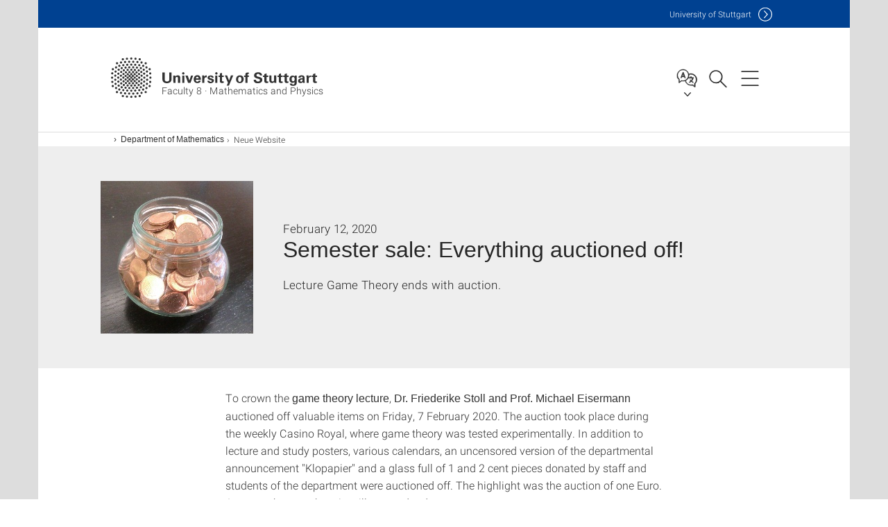

--- FILE ---
content_type: text/html;charset=UTF-8
request_url: https://www.f08.uni-stuttgart.de/en/mathematics/news/news/Semester-sale-Everything-auctioned-off/
body_size: 45511
content:
<!DOCTYPE html>
<!--[if lt IE 7]>      <html lang="de" class="no-js lt-ie9 lt-ie8 lt-ie7"> <![endif]-->
<!--[if IE 7]>         <html lang="de" class="no-js lt-ie9 lt-ie8"> <![endif]-->
<!--[if IE 8]>         <html lang="de" class="no-js lt-ie9"> <![endif]-->
<!--[if gt IE 8]><!-->


<!--
===================== version="0.1.29" =====================
-->

<html lang="en" class="no-js"> <!--<![endif]-->

<head>

<!-- start metadata (_metadata.hbs) -->
	<meta charset="UTF-8">
	<meta http-equiv="X-UA-Compatible" content="IE=edge"/>
	<meta name="creator" content="TIK" />
	<meta name="Publisher" content="Universität Stuttgart - TIK" />
	<meta name="Copyright" content="Universität Stuttgart" />
	<meta name="Content-language" content="en" />
	<meta name="Page-type" content="Bildungseinrichtung" />
	<meta name="viewport" content="width=device-width, initial-scale=1.0, shrink-to-fit=no"/>
	<meta name="robots" content="index, follow" />
	<meta name="system" content="20.0.18" />
	<meta name="template" content="3.0" />
	<meta name="Description" content="Lecture Game Theory ends with auction. "/>	
	<meta name="og:title" content="Semester sale: Everything auctioned off! | News | Feb 12, 2020 | Faculty 8 · Mathematics and Physics | University of Stuttgart" />
	<meta name="og:description" content="Lecture Game Theory ends with auction.  "/>
	<meta name="og:image" content="https://www.f08.uni-stuttgart.de/mathematik/img/Muenzglas-ohne-Deckel-1.jpg" />
	<title>Semester sale: Everything auctioned off! | News | Feb 12, 2020 | Faculty 8 · Mathematics and Physics | University of Stuttgart</title><!-- Ende metadata -->


<!-- Styles-Einbindung (_styles.hbs) -->
	<link rel="apple-touch-icon" sizes="180x180" href="/system/modules/de.stuttgart.uni.v3.basics/resources/favicons/apple-touch-icon.png">
            <link rel="icon" type="image/png" sizes="32x32" href="/system/modules/de.stuttgart.uni.v3.basics/resources/favicons/favicon-32x32.png">
            <link rel="icon" type="image/png" sizes="16x16" href="/system/modules/de.stuttgart.uni.v3.basics/resources/favicons/favicon-16x16.png">
            <link rel="manifest" href="/system/modules/de.stuttgart.uni.v3.basics/resources/favicons/site.webmanifest">
            <link rel="mask-icon" href="/system/modules/de.stuttgart.uni.v3.basics/resources/favicons/safari-pinned-tab.svg" color="#ffffff">
            <meta name="msapplication-TileColor" content="#ffffff">
            <meta name="theme-color" content="#ffffff">
		
<link rel="stylesheet" href="/system/modules/de.stuttgart.uni.v3.basics/resources/css/styles.css" type="text/css" >
<link rel="stylesheet" href="/system/modules/de.stuttgart.uni.v3.basics/resources/css/tik.css" type="text/css" >
<link rel="stylesheet" href="/system/modules/de.stuttgart.uni.v3.basics/resources/css/jquery-ui/jquery-ui-1.11.4.min.css" type="text/css" >
<link rel="stylesheet" href="/system/modules/de.stuttgart.uni.v3.basics/resources/css/fancybox/jquery.fancybox357.min.css" type="text/css" >
<link rel="stylesheet" href="/system/modules/de.stuttgart.uni.v3.basics/resources/css/footer/footer.css" type="text/css" >
<link rel="stylesheet" href="/system/modules/de.stuttgart.uni.v3.basics/resources/css/audio/player.css" type="text/css" >
<style type="text/css">
.newsstream-folgeseite .generic-list .generic-list-item picture {
  display: inline-block;
  margin: -10px -15px 15px -15px;
  width: calc(100% + 30px);
}


</style>
<!-- Ende Styles-Einbindung -->

	<!-- Scripts
	================================================== --> 
	
	
<script src="/system/modules/de.stuttgart.uni.v3.basics/resources/js/bootstrap.js"></script>
<script src="/system/modules/de.stuttgart.uni.v3.basics/resources/js/aperto-bootstrap-ie-workaround.js"></script>
<script src="/system/modules/de.stuttgart.uni.v3.basics/resources/js/tik.js"></script>
<script src="/system/modules/de.stuttgart.uni.v3.basics/resources/js/jquery-ui/jquery-ui-1.11.4.min.js"></script>
<script src="/system/modules/de.stuttgart.uni.filters/resources/js/filters.js"></script>
<script src="/system/modules/de.stuttgart.uni.v3.basics/resources/js/fancybox/jquery.fancybox357.min.js"></script>
<script src="/system/modules/de.stuttgart.uni.v3.basics/resources/js/tippy-popper/popper.min.js"></script>
<script src="/system/modules/de.stuttgart.uni.v3.basics/resources/js/tippy-popper/tippy.min.js"></script>
<script src="/system/modules/de.stuttgart.uni.v3.zsb/resources/videointerview/js/dash.all.min.js"></script><style>
		.page-wrap > #page-complete > .container-fluid > .row > div > .row > .col-xs-12,
		.page-wrap > #page-complete > .container-fluid > .row > div > .row > .col-sm-12,
		.page-wrap > #page-complete > .container-fluid > .row > div > .row > .col-md-12,
		.page-wrap > #page-complete > .container-fluid > .row > div > .row > .col-lg-12,
		.page-wrap > #page-complete > .container > .row > div > .row > .col-xs-12,
		.page-wrap > #page-complete > .container > .row > div > .row > .col-sm-12,
		.page-wrap > #page-complete > .container > .row > div > .row > .col-md-12,
		.page-wrap > #page-complete > .container > .row > div > .row > .col-lg-12 {
			padding: 0;
		}
	</style>
</head>

<body class=" is-detailpage  is-not-editmode  lang-en lightgrey-regular">

<!--googleoff: snippet-->
	
	<!-- start skiplinks (_skiplinks.hbs)-->
	<div class="skip">
		<ul>
			<li><a href="#main">jump to content</a></li>
			<li><a href="#footer">jump to footer</a></li>
		</ul>
	</div>
	<!-- end skiplinks -->

	<!--googleon: snippet-->
	<div  id="header" ><!-- dies wird das aktive Element -->
<div class="header" data-id="id-b2b5ed59">
      <span data-anchor id="id-b2b5ed59"></span>
              <!-- start header (_header.hbs) -->
              <header class="b-page-header is-subidentity" data-headercontroller="">
                <div class="container">
                  <div class="container-inner">
                    <div class="row">
                      <a class="b-logo" href="https://www.f08.uni-stuttgart.de/en/">
                        <!--[if gt IE 8]><!-->
                          <img class="logo-rectangle" src="/system/modules/de.stuttgart.uni.v3.basics/resources/img/svg/logo-en.svg" alt="Logo: Universität Stuttgart - zur Startseite" />
                        <img class="logo-rectangle-inverted" src="/system/modules/de.stuttgart.uni.v3.basics/resources/img/svg/logo-inverted-en.svg" alt="Logo: Universität Stuttgart - zur Startseite" />
                        <!--<![endif]-->
                        <!--[if lt IE 9]>
                        <img class="logo-rectangle" src="/system/modules/de.stuttgart.uni.v3.basics/resources/img/png/logo-en.png" alt="Logo: Universität Stuttgart - zur Startseite" />
                        <img class="logo-rectangle-inverted" src="/system/modules/de.stuttgart.uni.v3.basics/resources/img/svg/logo-inverted-en.png" alt="Logo: Universität Stuttgart - zur Startseite" />
                        <![endif]-->

                        <span  class="subidentity fontsize-s">Faculty 8 · Mathematics and Physics</span>
                        </a>
                      <div class="header-box">

                        <div class="mainidentity">
                              <div class="container-inner">
                                <a href="https://www.uni-stuttgart.de/en/">Uni<span class="hideonmobile">versity of Stuttgart </span></a>
                                </div>
                            </div>
                            <div class="language">
                          <div class="language-box">
                            <span id="language-menu-title" data-tippy-content="Language of this page" data-tippy-placement="left">Language of this page</span>

                            <ul id="language-menu-options" aria-labelledby="language-menu-title" role="menu">
                                <li><a id="localelink" href="https://www.f08.uni-stuttgart.de/mathematik/aktuelles/news/Semesterschlussverkauf-Alles-kam-unter-den-Hammer/" lang="de"><abbr data-tippy-content="Sprache wechseln: Deutsch" data-tippy-placement="left">de</abbr></a></li>
                                                <li class="current-language"><strong><abbr data-tippy-content="Current language: American English" data-tippy-placement="left">en</abbr></strong></li></ul>
                            </div>
                        </div>
                        <div id="search" class="search">
                          <button aria-controls="search-box" aria-expanded="false" data-href="#search-box" data-tippy-content="Search" data-tippy-placement="left"><span>Search</span>
                          </button>
                        </div>
                        <div class="nav-button">
								<button class="lines-button" aria-controls="main-nav" aria-expanded="false" data-href="#b-page-nav" data-tippy-content="Main navigation" data-tippy-placement="left">
									<span class="lines">Main navigation</span>
								</button>
							</div>
						<div class="login-main-desktop"></div>
                      </div>
                    </div>
                  </div>
                </div>
                <!-- Start Suche (_search.hbs) -->
                <div class="search-box js-visible" id="search-box" aria-hidden="true">
                  <h2>Search</h2>
                  <div class="container" role="tabpanel">
                    <div class="search-box-inner">
                      <form action="https://www.f08.uni-stuttgart.de/en/search/">
                        <fieldset>
                          <div class="form-label col-sm-12">
                            <label for="global-search">Suche</label>
                            <input type="search" name="q" placeholder="Search for topics, people, ..." id="global-search" class="autosuggest" />
                          </div>
                          <div class="button">
                            <input aria-label="Start search" type="submit" value="search">
                          </div>
                        </fieldset>
                        <input type="hidden" name="lq" value="" />
                        <input type="hidden" name="reloaded" value=""/>                       
                        <input type="hidden" name="restriction" value="false"/>
                        </form>
                    </div>
                  </div>
                </div>
                <!-- Ende Suche -->
                <div class="login-main-mobile js-visible" aria-hidden="false"></div>
                <!-- Ende Login -->
              </header>
              <!-- Ende header -->

              <div class="b-page-nav is-subidentity" id="main-nav" aria-hidden="true">
                <div class="container">
                  <div class="container-inner">
                    <div class="fixed-wrapper">
                      <a class="backto" href="#">back</a>
                      <div class="location" aria-hidden="true">
                        <ul>
                          <li class="on"><span></span></li>
                            <li><span></span></li>
                          <li><span></span></li>
                          <li><span></span></li>
                          <li><span></span></li>
                        </ul>
                      </div>
                    </div>

                    <div class="scroll-wrapper">
                      <nav class="main-navigation" aria-label="Main navigation">
                        <div class="menu-group-box" >
                          <div class="menu-box" data-level="show-level-0">
                            <div class="viewbox" style="position:relative;">
                              <div class="wrapper" style="width: 100%; height: 100%;">
                                <ul class="menu level-0 " id="level-0-0">
	<li class="has-menu"><a href="#level-1-0">Organization</a></li>
	<li><a href="https://www.f08.uni-stuttgart.de/en/institutes/">Institutes</a></li>
	<li><a href="https://www.f08.uni-stuttgart.de/en/research/">Research</a></li>
	<li><a href="https://www.f08.uni-stuttgart.de/en/prospective-students/">Prospective Students</a></li>
	<li class="has-menu"><a href="#level-1-4">Study Programs</a></li>
	<li><a href="https://www.f08.uni-stuttgart.de/en/faculty-8-international-team/">Faculty 8 International Team</a></li>
	<li><a href="https://www.f08.uni-stuttgart.de/en/schools/">Activities for School Students and Teachers</a></li>
	<li class="has-menu"><a href="#level-1-7">Department of Mathematics</a></li>
	<li class="has-menu"><a href="#level-1-8">Department of Physics</a></li>
</ul>
	<ul class="menu level-1 active-list" id="level-1-7" data-parent="#level-0-0" >
		<li class="overview"><a href="https://www.f08.uni-stuttgart.de/en/mathematics/">Department of Mathematics</a></li>
		<li><a href="https://www.f08.uni-stuttgart.de/en/mathematics/prospective_students/">prospective_students</a></li>
		<li class="has-menu"><a href="#level-2-13">Students</a></li>
		<li class="has-menu"><a href="#level-2-14">Research</a></li>
		<li class="has-menu"><a href="#level-2-15">Organization</a></li>
		<li><a href="https://www.f08.uni-stuttgart.de/en/mathematics/institutes/">Institutes</a></li>
		<li class="has-menu"><a href="#level-2-17">Collection</a></li>
		<li><a href="https://www.f08.uni-stuttgart.de/en/mathematics/doctoral-students/">doctoral students</a></li>
		<li><a href="https://www.f08.uni-stuttgart.de/en/mathematics/alumni/">Alumni</a></li>
	</ul>
		<ul class="menu level-2 " id="level-2-17" data-parent="#level-1-7" >
			<li class="overview"><a href="https://www.f08.uni-stuttgart.de/en/mathematics/collection/">Collection</a></li>
			<li><a href="https://www.f08.uni-stuttgart.de/en/mathematics/collection/collection-of-mathematical-instruments/">Collection of Mathematical Instruments</a></li>
			<li><a href="https://www.f08.uni-stuttgart.de/en/mathematics/collection/collection-of-mathematical-models/">Collection of Mathematical Models</a></li>
			<li><a href="https://www.f08.uni-stuttgart.de/en/mathematics/collection/collection-ed-models/">Pedagogical Collection of 3D-Prints</a></li>
		</ul>
		<ul class="menu level-2 " id="level-2-15" data-parent="#level-1-7" >
			<li class="overview"><a href="https://www.f08.uni-stuttgart.de/en/mathematics/organization/">Organization</a></li>
			<li><a href="https://www.f08.uni-stuttgart.de/en/mathematics/organization/administration/">Administration</a></li>
			<li><a href="https://www.f08.uni-stuttgart.de/en/mathematics/organization/bodies/">Committees and Functions</a></li>
			<li><a href="https://www.f08.uni-stuttgart.de/en/mathematics/organization/student-council/">Student Council of Mathematics</a></li>
			<li><a href="https://www.f08.uni-stuttgart.de/en/mathematics/organization/representatives-doctoral-students/">representatives doctoral students</a></li>
			<li><a href="https://www.f08.uni-stuttgart.de/en/mathematics/organization/persons/">Staff</a></li>
			<li><a href="https://www.f08.uni-stuttgart.de/en/mathematics/organization/chairman-examination-board/">Chairman examination board</a></li>
			<li class="has-menu"><a href="#level-3-23">Job Postings</a></li>
			<li><a href="https://www.f08.uni-stuttgart.de/en/mathematics/organization/contact/">Contact and Maps</a></li>
		</ul>
			<ul class="menu level-3 " id="level-3-23" data-parent="#level-2-15" >
				<li class="overview"><a href="https://www.f08.uni-stuttgart.de/en/mathematics/organization/job-postings/">Job Postings</a></li>
				<li><a href="https://www.f08.uni-stuttgart.de/en/mathematics/organization/job-postings/professorship_math_stat/">Tenure Track Professorship (W1) “Mathematical Statistics“</a></li>
			</ul>
		<ul class="menu level-2 " id="level-2-14" data-parent="#level-1-7" >
			<li class="overview"><a href="https://www.f08.uni-stuttgart.de/en/mathematics/research/">Research</a></li>
			<li><a href="https://www.f08.uni-stuttgart.de/en/mathematics/research/colloquium/">Colloquium</a></li>
			<li><a href="https://www.f08.uni-stuttgart.de/en/mathematics/research/field/">Areas of Research</a></li>
			<li class="has-menu"><a href="#level-3-13">Publications</a></li>
			<li><a href="https://www.f08.uni-stuttgart.de/en/mathematics/research/cooperation/">Cooperations</a></li>
			<li><a href="https://www.f08.uni-stuttgart.de/en/mathematics/research/software/">Software Projects</a></li>
			<li><a href="https://www.f08.uni-stuttgart.de/en/mathematics/research/doctoral_degree-habilitation/">Doctoral Degrees and Habilitations</a></li>
		</ul>
			<ul class="menu level-3 " id="level-3-13" data-parent="#level-2-14" >
				<li class="overview"><a href="https://www.f08.uni-stuttgart.de/en/mathematics/research/publications/">Publications</a></li>
				<li><a href="https://www.f08.uni-stuttgart.de/en/mathematics/research/publications/publications-listing/">List of Publications </a></li>
				<li><a href="https://www.f08.uni-stuttgart.de/en/mathematics/research/publications/stuttgart-mathematical-reports/">Stuttgart Mathematical Reports</a></li>
				<li><a href="https://www.f08.uni-stuttgart.de/en/mathematics/research/publications/publications-department/">Preprints</a></li>
			</ul>
		<ul class="menu level-2 " id="level-2-13" data-parent="#level-1-7" >
			<li class="overview"><a href="https://www.f08.uni-stuttgart.de/en/mathematics/students/">Students</a></li>
			<li><a href="https://www.f08.uni-stuttgart.de/en/mathematics/students/black-board/">Black Board</a></li>
			<li><a href="https://www.f08.uni-stuttgart.de/en/mathematics/students/lectures/">Lectures</a></li>
			<li><a href="https://www.f08.uni-stuttgart.de/en/mathematics/students/incoming/">Incoming</a></li>
		</ul>
	<ul class="menu level-1 " id="level-1-0" data-parent="#level-0-0" >
		<li class="overview"><a href="https://www.f08.uni-stuttgart.de/en/organization/">Organization</a></li>
		<li><a href="https://www.f08.uni-stuttgart.de/en/organization/administration/">Faculty Administration</a></li>
		<li><a href="https://www.f08.uni-stuttgart.de/en/organization/bodies/">Committees and Functions</a></li>
		<li class="has-menu"><a href="#level-2-2">Persons</a></li>
		<li><a href="https://www.f08.uni-stuttgart.de/en/organization/student_council/">Student Councils</a></li>
		<li><a href="https://www.f08.uni-stuttgart.de/en/organization/job-postings/">Job Postings</a></li>
		<li><a href="https://www.f08.uni-stuttgart.de/en/organization/contact/">Contact</a></li>
		<li><a href="https://www.f08.uni-stuttgart.de/en/organization/diversity/">Diversity</a></li>
	</ul>
		<ul class="menu level-2 " id="level-2-2" data-parent="#level-1-0" >
			<li class="overview"><a href="https://www.f08.uni-stuttgart.de/en/organization/persons/">Persons</a></li>
			<li><a href="https://www.f08.uni-stuttgart.de/en/organization/persons/physics/">Department of Physics</a></li>
			<li><a href="https://www.f08.uni-stuttgart.de/en/organization/persons/mathematics/">Department of Mathematics</a></li>
		</ul>
	<ul class="menu level-1 " id="level-1-8" data-parent="#level-0-0" >
		<li class="overview"><a href="https://www.f08.uni-stuttgart.de/en/physics/">Department of Physics</a></li>
		<li class="has-menu"><a href="#level-2-20">Organization</a></li>
		<li class="has-menu"><a href="#level-2-21">Research</a></li>
		<li><a href="https://www.f08.uni-stuttgart.de/en/physics/institutes/">Institutes</a></li>
		<li class="has-menu"><a href="#level-2-23">Activities</a></li>
		<li class="has-menu"><a href="#level-2-24">Students</a></li>
	</ul>
		<ul class="menu level-2 " id="level-2-23" data-parent="#level-1-8" >
			<li class="overview"><a href="https://www.f08.uni-stuttgart.de/en/physics/activities/">Activities</a></li>
			<li><a href="https://www.f08.uni-stuttgart.de/en/physics/activities/news/">News</a></li>
			<li><a href="https://www.f08.uni-stuttgart.de/en/physics/activities/events/">All Events</a></li>
			<li><a href="https://www.f08.uni-stuttgart.de/en/physics/activities/colloquia/">Physics Colloquia</a></li>
			<li><a href="https://www.f08.uni-stuttgart.de/en/physics/activities/picture/">Picture</a></li>
			<li class="has-menu"><a href="#level-3-39">Media</a></li>
			<li class="has-menu"><a href="#level-3-40">Job Postings</a></li>
			<li><a href="https://www.f08.uni-stuttgart.de/en/physics/activities/public-lecture-series/">Public Lecture Series</a></li>
		</ul>
			<ul class="menu level-3 " id="level-3-40" data-parent="#level-2-23" >
				<li class="overview"><a href="https://www.f08.uni-stuttgart.de/en/physics/activities/job_postings/">Job Postings</a></li>
				<li><a href="https://www.f08.uni-stuttgart.de/en/physics/activities/job_postings/professorships/">Professorships</a></li>
			</ul>
			<ul class="menu level-3 " id="level-3-39" data-parent="#level-2-23" >
				<li class="overview"><a href="https://www.f08.uni-stuttgart.de/en/physics/activities/media/">Media</a></li>
				<li class="has-menu"><a href="#level-4-4">Portrait Movies</a></li>
				<li><a href="https://www.f08.uni-stuttgart.de/en/physics/activities/media/focus-on-research/">Fokus Forschung</a></li>
			</ul>
				<ul class="menu level-4 " id="level-4-4" data-parent="#level-3-39" >
					<li class="overview"><a href="https://www.f08.uni-stuttgart.de/en/physics/activities/media/portrait_movies/">Portrait Movies</a></li>
					<li><a href="https://www.f08.uni-stuttgart.de/en/physics/activities/media/portrait_movies/portrait-dressel/">Portrait Dressel</a></li>
					<li><a href="https://www.f08.uni-stuttgart.de/en/physics/activities/media/portrait_movies/portrait-holm/">Portrait Holm</a></li>
					<li><a href="https://www.f08.uni-stuttgart.de/en/physics/activities/media/portrait_movies/portrait-buechler/">Portrait Büchler</a></li>
					<li><a href="https://www.f08.uni-stuttgart.de/en/physics/activities/media/portrait_movies/portrait-giessen/">Portrait Gießen</a></li>
					<li><a href="https://www.f08.uni-stuttgart.de/en/physics/activities/media/portrait_movies/portrait-takagi/">Portrait Takagi</a></li>
					<li><a href="https://www.f08.uni-stuttgart.de/en/physics/activities/media/portrait_movies/portrait-wrachtrup/">Portrait Wrachtrup</a></li>
					<li><a href="https://www.f08.uni-stuttgart.de/en/physics/activities/media/portrait_movies/portrait-daghofer/">Portrait Daghofer</a></li>
					<li><a href="https://www.f08.uni-stuttgart.de/en/physics/activities/media/portrait_movies/portrait-fyta/">Portrait Fyta</a></li>
					<li><a href="https://www.f08.uni-stuttgart.de/en/physics/activities/media/portrait_movies/portrait-michler/">Portrait Michler</a></li>
					<li><a href="https://www.f08.uni-stuttgart.de/en/physics/activities/media/portrait_movies/portrait-kaiser/">Portrait Kaiser</a></li>
					<li><a href="https://www.f08.uni-stuttgart.de/en/physics/activities/media/portrait_movies/portrait-weiss/">Portrait Weiss</a></li>
					<li><a href="https://www.f08.uni-stuttgart.de/en/physics/activities/media/portrait_movies/portrait-pfau/">Portrait Pfau</a></li>
					<li><a href="https://www.f08.uni-stuttgart.de/en/physics/activities/media/portrait_movies/portrait-seifert/">Portrait Seifert</a></li>
					<li><a href="https://www.f08.uni-stuttgart.de/en/physics/activities/media/portrait_movies/portrait-barz/">Portrait Barz</a></li>
					<li><a href="https://www.f08.uni-stuttgart.de/en/physics/activities/media/portrait_movies/portrait-loth/">Portrait Loth</a></li>
					<li><a href="https://www.f08.uni-stuttgart.de/en/physics/activities/media/portrait_movies/portrait-nawrodt/">Portrait Nawrodt</a></li>
					<li><a href="https://www.f08.uni-stuttgart.de/en/physics/activities/media/portrait_movies/portrait-liu/">Portrait Liu</a></li>
				</ul>
		<ul class="menu level-2 " id="level-2-20" data-parent="#level-1-8" >
			<li class="overview"><a href="https://www.f08.uni-stuttgart.de/en/physics/organization/">Organization</a></li>
			<li><a href="https://www.f08.uni-stuttgart.de/en/physics/organization/administration/">Administration</a></li>
			<li><a href="https://www.f08.uni-stuttgart.de/en/physics/organization/bodies/">Bodies </a></li>
			<li><a href="https://www.f08.uni-stuttgart.de/en/physics/organization/contact/">Contact and Maps</a></li>
			<li><a href="https://www.f08.uni-stuttgart.de/en/physics/organization/persons/">Persons</a></li>
		</ul>
		<ul class="menu level-2 " id="level-2-21" data-parent="#level-1-8" >
			<li class="overview"><a href="https://www.f08.uni-stuttgart.de/en/physics/research/">Research</a></li>
			<li><a href="https://www.f08.uni-stuttgart.de/en/physics/research/cooperation/">Cooperation</a></li>
			<li><a href="https://www.f08.uni-stuttgart.de/en/physics/research/field/">Field of Research</a></li>
			<li><a href="https://www.f08.uni-stuttgart.de/en/physics/research/doctoral_degree-habilitation/">Doctoral Degree and Habilitation</a></li>
		</ul>
		<ul class="menu level-2 " id="level-2-24" data-parent="#level-1-8" >
			<li class="overview"><a href="https://www.f08.uni-stuttgart.de/en/physics/students/">Students</a></li>
			<li class="has-menu"><a href="#level-3-42">Theses</a></li>
			<li class="has-menu"><a href="#level-3-43">First Aid for Students</a></li>
			<li><a href="https://www.f08.uni-stuttgart.de/en/physics/students/first_year_students/">First Year Students</a></li>
			<li class="has-menu"><a href="#level-3-45">Teaching</a></li>
			<li><a href="https://www.f08.uni-stuttgart.de/en/physics/students/physics_mentoring/">Physics Mentoring Program</a></li>
		</ul>
			<ul class="menu level-3 " id="level-3-43" data-parent="#level-2-24" >
				<li class="overview"><a href="https://www.f08.uni-stuttgart.de/en/physics/students/first_aid/">First Aid for Students</a></li>
				<li><a href="https://www.f08.uni-stuttgart.de/en/physics/students/first_aid/examinations/">Board of Examinations</a></li>
			</ul>
			<ul class="menu level-3 " id="level-3-45" data-parent="#level-2-24" >
				<li class="overview"><a href="https://www.f08.uni-stuttgart.de/en/physics/students/teaching/">Teaching</a></li>
				<li class="has-menu"><a href="#level-4-10">Laboratory Courses</a></li>
				<li><a href="https://www.f08.uni-stuttgart.de/en/physics/students/teaching/elective-modules/">Elective Modules</a></li>
			</ul>
				<ul class="menu level-4 " id="level-4-10" data-parent="#level-3-45" >
					<li class="overview"><a href="https://www.f08.uni-stuttgart.de/en/physics/students/teaching/lab_courses/">Laboratory Courses</a></li>
					<li class="has-menu"><a href="#level-5-17">Advanced Physical Laboratory</a></li>
				</ul>
					<ul class="menu level-5 " id="level-5-17" data-parent="#level-4-10" >
						<li class="overview"><a href="https://www.f08.uni-stuttgart.de/en/physics/students/teaching/lab_courses/apl/">Advanced Physical Laboratory</a></li>
						<li><a href="https://www.f08.uni-stuttgart.de/en/physics/students/teaching/lab_courses/apl/schedule/">Schedule</a></li>
						<li><a href="https://www.f08.uni-stuttgart.de/en/physics/students/teaching/lab_courses/apl/overview/">Overview</a></li>
						<li><a href="https://www.f08.uni-stuttgart.de/en/physics/students/teaching/lab_courses/apl/experiments/">Experiments</a></li>
					</ul>
			<ul class="menu level-3 " id="level-3-42" data-parent="#level-2-24" >
				<li class="overview"><a href="https://www.f08.uni-stuttgart.de/en/physics/students/theses/">Theses</a></li>
				<li><a href="https://www.f08.uni-stuttgart.de/en/physics/students/theses/bachelor_thesis/">Bachelor Thesis</a></li>
				<li><a href="https://www.f08.uni-stuttgart.de/en/physics/students/theses/master_thesis/">Master Thesis</a></li>
			</ul>
	<ul class="menu level-1 " id="level-1-4" data-parent="#level-0-0" >
		<li class="overview"><a href="https://www.f08.uni-stuttgart.de/en/study_programs/">Study Programs</a></li>
		<li><a href="https://www.f08.uni-stuttgart.de/en/study_programs/physics_bsc/">B.Sc. Physics</a></li>
		<li><a href="https://www.f08.uni-stuttgart.de/en/study_programs/physics_education/">Physics Degree Programs in Education</a></li>
		<li><a href="https://www.f08.uni-stuttgart.de/en/study_programs/mathematics_msc/">M.Sc. Mathematics</a></li>
		<li><a href="https://www.f08.uni-stuttgart.de/en/study_programs/physics_msc/">M.Sc. Physics</a></li>
		<li class="has-menu"><a href="#level-2-11">PHYSICS International M.Sc.</a></li>
	</ul>
		<ul class="menu level-2 " id="level-2-11" data-parent="#level-1-4" >
			<li class="overview"><a href="https://www.f08.uni-stuttgart.de/en/study_programs/physics/">PHYSICS International M.Sc.</a></li>
			<li><a href="https://www.f08.uni-stuttgart.de/en/study_programs/physics/admissions/">Admissions</a></li>
			<li><a href="https://www.f08.uni-stuttgart.de/en/study_programs/physics/fellowship/">Joint Fellowship Program</a></li>
			<li><a href="https://www.f08.uni-stuttgart.de/en/study_programs/physics/studies/">Studies</a></li>
			<li><a href="https://www.f08.uni-stuttgart.de/en/study_programs/physics/research/">Master Thesis Research</a></li>
			<li><a href="https://www.f08.uni-stuttgart.de/en/study_programs/physics/faq/">Frequently Asked Questions</a></li>
			<li><a href="https://www.f08.uni-stuttgart.de/en/study_programs/physics/contact/">Contact</a></li>
		</ul>
<!-- Navigation: 12 µs --></div>

                            </div>
                          </div>
                        </div>
                      </nav>
                      <a href="#closeNavigation" class="close-nav">close navigation</a>
                      </div>

                  </div><!-- container-inner -->
                </div><!--  container -->
              </div></div>
    <script type="module">
      
      import Login from '/system/modules/de.stuttgart.uni.v3.basics/resources/js/login.mjs'
      new Login("en", "", "", "", "", "", "", "", "", true).init()
    </script>
  </div><div id="wrapper" class="is-subidentity">
		<div id="content">
			<main id="main" class="r-main">
				<div class="main__wrapper" data-js-id="container">
                    <noscript>
                        <div class="alert alert-danger">For full functionality of this site it is necessary to enable JavaScript. Here are the <a href="https://enablejavascript.co/" target="_blank">instructions how to enable JavaScript in your web browser</a>.</div></noscript>
					<!-- Start Segment -->
					<div class="segment is-border-top">
							<div class="container">
								<div class="container-inner">
									<div class="row">
										<div class="col-md-12">
											<!-- Start Breadcrumb (_breadcrumb.hbs) -->
											<nav class="b-breadscroller--default" data-css="b-breadscroller" data-js-module="breadscroller" aria-label="breadcrumb">
													<!--googleoff: snippet-->
													<h2 class="breadscroller__headline">Position within the page tree</h2>
													<div class="breadscroller__controls" data-js-atom="breadscroller-controls">
														<button class="breadscroller__controls-btn is-back" data-js-atom="breadscroller-controls-back">
															<span>Move path to the left</span>
														</button>
														<button class="breadscroller__controls-btn is-forward" data-js-atom="breadscroller-controls-forward">
															<span>Move path to the right</span>
														</button>
													</div>
													<!--googleon: snippet-->
													<div class="breadscroller__content" data-js-atom="breadscroller-container">
														<ol class="breadscroller__list" data-js-atom="breadscroller-list">

															<li class="breadscroller__list-item">
																				<a href="https://www.f08.uni-stuttgart.de/en/" class="breadscroller__list-element">Englische Website</a>
																			</li>
																		<li class="breadscroller__list-item">
																				<a href="https://www.f08.uni-stuttgart.de/en/mathematics/" class="breadscroller__list-element">Department of Mathematics</a>
																			</li>
																		<li class="breadscroller__list-item">
																							<span class="breadscroller__list-element is-active" data-tippy-content="Neue Website">Neue Website</span>
																						</li>
																					</ol>
													</div>
												</nav>	
												<!-- Ende Breadcrumb -->
											<!-- Breadcrumb: 473 µs --></div>
									</div>
								</div><!--  container-inner -->
							</div><!-- container -->
						</div>
					<!-- End Segment -->

					<div  id="introDetailonly" ><div class="element pgelement news" >
			<div class="is-bg-blue is-margin-bottom intro-regular intro-lightgrey intro-has-image">
									<div class="container">
										<div class="container-inner">
											<div class="row">
												<div class="c-intro-teaser--default" data-css="c-intro-teaser">
													<div class="intro-teaser__wrapper">
														<figure class="c-figure--intro-teaser" data-css="c-figure">
																<div class="figure__wrapper">
																	<picture class="c-picture" data-css="c-picture">
	<img src="https://www.f08.uni-stuttgart.de/mathematik/img/Muenzglas-ohne-Deckel-1.jpg?__scale=w:220,h:220,cx:0,cy:0,cw:1800,ch:1800" style=""  alt=""/>
</picture>
</div>
															</figure>
														<div class="intro-teaser__content col-md-9 col-sm-8 col-xs-12">
															<div class="reverse-order">
																<h1 class="intro-teaser__headline">Semester sale: Everything auctioned off!</h1>
																<p class="intro-teaser__kicker">
																February 12, 2020</p>
															</div>
															<p>
																	Lecture Game Theory ends with auction. <br />
																	</p>
															</div>
													</div>
												</div>
												</div>
										</div>
									</div>
								</div>
								
								<div class="segment">
	<div class="container">
		<div class="container-inner">
			<div class="row">
				<div class="col-md-8 col-md-offset-2">
<div class="flexblocks">
		<div>
								<span data-anchor id="id-dfe743f6-0"></span>
								<div class="absatz">
									<div >
											<p>To crown the 
<strong>game theory lecture</strong>, 
<strong>Dr. Friederike Stoll and Prof. Michael Eisermann</strong> auctioned off valuable items on
Friday, 7 February 2020. The auction took place during the weekly Casino Royal, where game theory
was tested experimentally. In addition to lecture and study posters, various calendars, an
uncensored version of the departmental announcement "Klopapier" and a glass full of 1 and 2 cent
pieces donated by staff and students of the department were auctioned off. The highlight was the
auction of one Euro. Anyone who was there is still amazed today.</p>
<p>&nbsp;&nbsp;</p>
<p>&nbsp; 
<img src="https://www.f08.uni-stuttgart.de/mathematik/img/casino-royal2_1.jpg" alt="casino royal2_1"
width="65%" /></p>
<p>&nbsp;&nbsp; 
<img src="https://www.f08.uni-stuttgart.de/mathematik/img/casino5.jpg" alt="casino5" width="65%" /></p>
<p>&nbsp; 
<img src="https://www.f08.uni-stuttgart.de/mathematik/img/casino4_1.jpg" alt="casino4_1" width="65%" /></p></div>
									</div>
								</div></div>
<div class="clearb"></div>
									
									<div class="row flex-row">
											</div>
													</div>
			</div>
		</div>
	</div>
</div>
</div>
	</div><div  id="page-complete" ><div>
		</div>	
<div>
		</div>	
<div>
		<div class="segment  ">
   <div class="container ">
       <div class="container-inner">
          <div class="row ">
  <div class="col-md-8 oc-container-column col-md-offset-2" ><div class="linklist pgelement" style="margin-bottom: 30px;" data-id="id-25237a6a">
			<span data-anchor id="id-25237a6a"></span>
			
			<div class="well" style="text-align:center;padding:20px;">
										<a class="btn btn-default" role="button"  href="https://www.f08.uni-stuttgart.de/en/mathematics/">Back to the department</a>
										<a class="btn btn-default" role="button"  href="https://www.f08.uni-stuttgart.de/en/mathematics/news/news/">All news</a>
										<a class="btn btn-default" role="button"  href="https://www.f08.uni-stuttgart.de/mathematik/aktuelles/veranstaltungen/">All events</a>
										</div></div>
	</div>         </div>
      </div>
   </div>
</div></div>	
</div><div  id="contactDetailonly" ></div></div>
			</main><!-- end main -->
		</div><!-- end content -->
	</div><!-- end wrapper -->
			
		
	<!-- Start Footer (_footer.hbs) -->
	<footer class="r-page-footer">

		<div  id="footer" ><div class="footer-wrapper" data-id="id-b2baf66d">
                    <div class="global-rich-footer">
                        <span data-anchor id="id-b2baf66d"></span>
                        <div class="container">
                            <div class="container-inner">
                                <div class="row" style="margin-bottom:20px;">
                                    <div class="col-md-3">
                                        <a href="https://www.uni-stuttgart.de/en/">
                                                <img class="logo-rectangle-inverted-footer" src="/system/modules/de.stuttgart.uni.v3.basics/resources/img/svg/logo-inverted-en.svg" alt="Logo: Universität Stuttgart - zur Startseite" />
                                            </a>
                                        </div>
                                    <div class="col-md-9">
                                        <div class="col-md-12 c-linklist--footer-socials" data-css="c-linklist">
                                            <ul class="linklist__list">
                                                    <li class="linklist__entry"><a href="https://www.facebook.com/Universitaet.Stuttgart"                     class="linklist__link is-facebook"  target="_blank">Icon: Facebook</a><br>Facebook</li>
                                                    <li class="linklist__entry"><a href="https://www.instagram.com/unistuttgart/"                             class="linklist__link is-instagram" target="_blank">Icon: Instagram</a><br>Instagram</li>
                                                        <li class="linklist__entry"><a href="https://bsky.app/profile/unistuttgart.bsky.social"                   class="linklist__link is-bluesky"   target="_blank">Icon: Bluesky</a><br>Bluesky</li>
                                                    <li class="linklist__entry"><a href="https://bawü.social/@Uni_Stuttgart"                                  class="linklist__link is-mastodon"  target="_blank">Icon: Mastodon</a><br>Mastodon</li>
                                                    <li class="linklist__entry"><a href="https://www.youtube.com/user/UniStuttgartTV"                         class="linklist__link is-youtube"   target="_blank">Icon: YouTube</a><br>YouTube</li>
                                                    <li class="linklist__entry"><a href="https://www.linkedin.com/school/universit%C3%A4t-stuttgart/"         class="linklist__link is-linkedin"  target="_blank">Icon: LinkedIn</a><br>LinkedIn</li>
                                                    <li class="linklist__entry"><a href="https://www.usus.uni-stuttgart.de/en/" class="linklist__link is-usus"                     >Icon: USUS-Blog</a><br>USUS-Blog</li>
                                                    </ul>
                                            </div>
                                    </div>
                                </div>
                                <div class="row">
                                    <section class="col-md-3 col-sm-6 b-service-links">
                                            <div class="c-linklist--footer-service-links" data-css="c-linklist">
                                                <div class="linklist pgelement" style="margin-bottom: 30px;" data-id="id-25c4a5f0">
			<span data-anchor id="id-25c4a5f0"></span>
			
			<h3 class="linklist__title">Audience</h3>
									<ul class="linklist__list">
											<li class="linklist__entry">
														<a href="https://www.student.uni-stuttgart.de/en/" class="linklist__link">Students</a>
															</li>
												<li class="linklist__entry">
														<a href="https://www.beschaeftigte.uni-stuttgart.de/" class="linklist__link">Employees</a>
															</li>
												<li class="linklist__entry">
														<a href="https://www.uni-stuttgart.de/en/alumni-supporters/" class="linklist__link">Alumni and supporters</a>
															</li>
												<li class="linklist__entry">
														<a href="#" class="linklist__link">Industry</a>
															</li>
												</ul></div>
	</div>
                                        </section>
                                    <section class="col-md-3 col-sm-6 b-service-links">
                                            <div class="c-linklist--footer-service-links" data-css="c-linklist">
                                                <div class="linklist pgelement" style="margin-bottom: 30px;" data-id="id-25fdb752">
			<span data-anchor id="id-25fdb752"></span>
			
			<h3 class="linklist__title">Formalities</h3>
									<ul class="linklist__list">
											<li class="linklist__entry">
														<a href="https://www.uni-stuttgart.de/en/legal-notice/" class="linklist__link">Legal notice</a>
															</li>
												<li class="linklist__entry">
														<a href="https://www.uni-stuttgart.de/en/privacy-notice/" class="linklist__link">Privacy notice</a>
															</li>
												<li class="linklist__entry">
														<a href="https://www.uni-stuttgart.de/en/statement-accessibility/" class="linklist__link">Accessibility</a>
															</li>
												<li class="linklist__entry">
														<a href="https://www.uni-stuttgart.de/en/university/profile/certificates/" class="linklist__link">Certificates</a>
															</li>
												<li class="linklist__entry">
														<a href="https://www.uni-stuttgart.de/en/general-terms-and-conditions/" class="linklist__link">AGB</a>
															</li>
												</ul></div>
	</div>
                                        </section>
                                    <section class="col-md-3 col-sm-6 b-service-links">
                                            <div class="c-linklist--footer-service-links" data-css="c-linklist">
                                                <div class="linklist pgelement" style="margin-bottom: 30px;" data-id="id-263b5c94">
			<span data-anchor id="id-263b5c94"></span>
			
			<h3 class="linklist__title">Services</h3>
									<ul class="linklist__list">
											<li class="linklist__entry">
														<a href="https://www.uni-stuttgart.de/en/university/contact/" class="linklist__link">Contact</a>
															</li>
												<li class="linklist__entry">
														<a href="https://www.uni-stuttgart.de/en/press/" class="linklist__link">Press</a>
															</li>
												<li class="linklist__entry">
														<a href="https://www.stellenwerk.de/stuttgart/" class="linklist__link">Jobs</a>
															</li>
												<li class="linklist__entry">
														<a href="https://careers.uni-stuttgart.de/?locale=en_US" class="linklist__link">Apply for a Doctorate or Postdoc</a>
															</li>
												<li class="linklist__entry">
														<a href="https://unishop-stuttgart.de/en/" class="linklist__link">Uni-Shop</a>
															</li>
												</ul></div>
	</div>
                                        </section>
                                    <section class="col-md-3 col-sm-6 b-service-links">
                                            <div class="c-linklist--footer-service-links" data-css="c-linklist">
                                                <div class="linklist pgelement" style="margin-bottom: 30px;" data-id="id-267bc0f6">
			<span data-anchor id="id-267bc0f6"></span>
			
			<h3 class="linklist__title">Organization</h3>
									<ul class="linklist__list">
											<li class="linklist__entry">
														<a href="https://www.uni-stuttgart.de/en/university/faculties-institutes/" class="linklist__link">Faculties and Institutes</a>
															</li>
												<li class="linklist__entry">
														<a href="https://www.uni-stuttgart.de/en/university/facilities/" class="linklist__link">Facilities</a>
															</li>
												<li class="linklist__entry">
														<a href="https://www.uni-stuttgart.de/en/university/organization/administration/" class="linklist__link">Central Administration</a>
															</li>
												</ul></div>
	</div>
                                        </section>
                                    </div>
                            </div>
                        </div>
                    </div>
                </div>
            </div></footer>
	<!-- Ende footer-->	

	<div class="b-scroll-to-top" data-css="b-scroll-to-top" data-js-module="scroll-to-top">
		<a href="#wrapper" class="scroll-to-top__link" data-js-atom="to-top-link">To the top of the page</a>
	</div>
	
	<!-- Piwik Beginn -->
			<script>
			  var _paq = _paq || [];
			  _paq.push(['disableCookies']);
			  _paq.push(['trackPageView']);
			  _paq.push(['enableLinkTracking']);
			  _paq.push(['MediaAnalytics::enableDebugMode']);
			  (function() {
				var u="https://www.uni-stuttgart.de/piwik/";
				_paq.push(['setTrackerUrl', u+'piwik.php']);
				_paq.push(['setSiteId', 258]);
				var d=document, g=d.createElement('script'), s=d.getElementsByTagName('script')[0];
				g.type='text/javascript'; g.async=true; g.defer=true; g.src=u+'piwik.js'; s.parentNode.insertBefore(g,s);
			  })();
			</script>
			<noscript><p><img src="https://www.uni-stuttgart.de/piwik/piwik.php?idsite=258" style="border:0;" alt="" /></p></noscript>
			<!-- End Piwik Code -->
		</body>
</html>
<!-- Complete time for this page: 198 ms -->